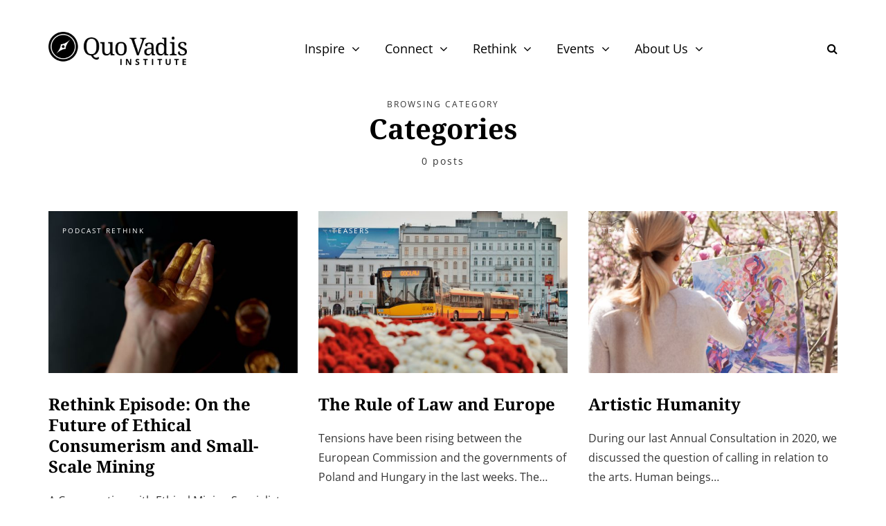

--- FILE ---
content_type: text/html; charset=UTF-8
request_url: https://qvi.eu/category/guilds/page/5/
body_size: 17188
content:
<!DOCTYPE html>
<html lang="en-US">
<head>
<meta name="viewport" content="width=device-width, initial-scale=1.0" />
<meta charset="UTF-8" />
<link rel="profile" href="http://gmpg.org/xfn/11" />
<link rel="pingback" href="https://qvi.eu/xmlrpc.php" />
  <meta name='robots' content='index, follow, max-image-preview:large, max-snippet:-1, max-video-preview:-1' />

	<!-- This site is optimized with the Yoast SEO plugin v26.8 - https://yoast.com/product/yoast-seo-wordpress/ -->
	<title>Categories Archives - Page 5 of 7 - Quo Vadis Institute</title>
	<link rel="canonical" href="https://qvi.eu/category/guilds/page/5/" />
	<link rel="prev" href="https://qvi.eu/category/guilds/page/4/" />
	<link rel="next" href="https://qvi.eu/category/guilds/page/6/" />
	<meta property="og:locale" content="en_US" />
	<meta property="og:type" content="article" />
	<meta property="og:title" content="Categories Archives - Page 5 of 7 - Quo Vadis Institute" />
	<meta property="og:url" content="https://qvi.eu/category/guilds/" />
	<meta property="og:site_name" content="Quo Vadis Institute" />
	<meta name="twitter:card" content="summary_large_image" />
	<script type="application/ld+json" class="yoast-schema-graph">{"@context":"https://schema.org","@graph":[{"@type":"CollectionPage","@id":"https://qvi.eu/category/guilds/","url":"https://qvi.eu/category/guilds/page/5/","name":"Categories Archives - Page 5 of 7 - Quo Vadis Institute","isPartOf":{"@id":"https://qvi.eu/#website"},"primaryImageOfPage":{"@id":"https://qvi.eu/category/guilds/page/5/#primaryimage"},"image":{"@id":"https://qvi.eu/category/guilds/page/5/#primaryimage"},"thumbnailUrl":"https://qvi.eu/wp-content/uploads/2021/01/053_Podcast6_Muillu_unsplash.jpg","breadcrumb":{"@id":"https://qvi.eu/category/guilds/page/5/#breadcrumb"},"inLanguage":"en-US"},{"@type":"ImageObject","inLanguage":"en-US","@id":"https://qvi.eu/category/guilds/page/5/#primaryimage","url":"https://qvi.eu/wp-content/uploads/2021/01/053_Podcast6_Muillu_unsplash.jpg","contentUrl":"https://qvi.eu/wp-content/uploads/2021/01/053_Podcast6_Muillu_unsplash.jpg","width":1920,"height":1280},{"@type":"BreadcrumbList","@id":"https://qvi.eu/category/guilds/page/5/#breadcrumb","itemListElement":[{"@type":"ListItem","position":1,"name":"Home","item":"https://qvi.eu/"},{"@type":"ListItem","position":2,"name":"Categories"}]},{"@type":"WebSite","@id":"https://qvi.eu/#website","url":"https://qvi.eu/","name":"Quo Vadis Institute","description":"Inspire. Connect. Rethink. Shaping the Future of Europe.","potentialAction":[{"@type":"SearchAction","target":{"@type":"EntryPoint","urlTemplate":"https://qvi.eu/?s={search_term_string}"},"query-input":{"@type":"PropertyValueSpecification","valueRequired":true,"valueName":"search_term_string"}}],"inLanguage":"en-US"}]}</script>
	<!-- / Yoast SEO plugin. -->


<link href='https://fonts.gstatic.com' crossorigin rel='preconnect' />
<link rel="alternate" type="application/rss+xml" title="Quo Vadis Institute &raquo; Feed" href="https://qvi.eu/feed/" />
<link rel="alternate" type="application/rss+xml" title="Quo Vadis Institute &raquo; Comments Feed" href="https://qvi.eu/comments/feed/" />
<link rel="alternate" type="application/rss+xml" title="Quo Vadis Institute &raquo; Categories Category Feed" href="https://qvi.eu/category/guilds/feed/" />
<style id='wp-img-auto-sizes-contain-inline-css' type='text/css'>
img:is([sizes=auto i],[sizes^="auto," i]){contain-intrinsic-size:3000px 1500px}
/*# sourceURL=wp-img-auto-sizes-contain-inline-css */
</style>
<link rel="stylesheet" href="https://qvi.eu/wp-content/plugins/papercite/papercite.css?ver=6.9">
<style id='wp-emoji-styles-inline-css' type='text/css'>

	img.wp-smiley, img.emoji {
		display: inline !important;
		border: none !important;
		box-shadow: none !important;
		height: 1em !important;
		width: 1em !important;
		margin: 0 0.07em !important;
		vertical-align: -0.1em !important;
		background: none !important;
		padding: 0 !important;
	}
/*# sourceURL=wp-emoji-styles-inline-css */
</style>
<style id='wp-block-library-inline-css' type='text/css'>
:root{--wp-block-synced-color:#7a00df;--wp-block-synced-color--rgb:122,0,223;--wp-bound-block-color:var(--wp-block-synced-color);--wp-editor-canvas-background:#ddd;--wp-admin-theme-color:#007cba;--wp-admin-theme-color--rgb:0,124,186;--wp-admin-theme-color-darker-10:#006ba1;--wp-admin-theme-color-darker-10--rgb:0,107,160.5;--wp-admin-theme-color-darker-20:#005a87;--wp-admin-theme-color-darker-20--rgb:0,90,135;--wp-admin-border-width-focus:2px}@media (min-resolution:192dpi){:root{--wp-admin-border-width-focus:1.5px}}.wp-element-button{cursor:pointer}:root .has-very-light-gray-background-color{background-color:#eee}:root .has-very-dark-gray-background-color{background-color:#313131}:root .has-very-light-gray-color{color:#eee}:root .has-very-dark-gray-color{color:#313131}:root .has-vivid-green-cyan-to-vivid-cyan-blue-gradient-background{background:linear-gradient(135deg,#00d084,#0693e3)}:root .has-purple-crush-gradient-background{background:linear-gradient(135deg,#34e2e4,#4721fb 50%,#ab1dfe)}:root .has-hazy-dawn-gradient-background{background:linear-gradient(135deg,#faaca8,#dad0ec)}:root .has-subdued-olive-gradient-background{background:linear-gradient(135deg,#fafae1,#67a671)}:root .has-atomic-cream-gradient-background{background:linear-gradient(135deg,#fdd79a,#004a59)}:root .has-nightshade-gradient-background{background:linear-gradient(135deg,#330968,#31cdcf)}:root .has-midnight-gradient-background{background:linear-gradient(135deg,#020381,#2874fc)}:root{--wp--preset--font-size--normal:16px;--wp--preset--font-size--huge:42px}.has-regular-font-size{font-size:1em}.has-larger-font-size{font-size:2.625em}.has-normal-font-size{font-size:var(--wp--preset--font-size--normal)}.has-huge-font-size{font-size:var(--wp--preset--font-size--huge)}.has-text-align-center{text-align:center}.has-text-align-left{text-align:left}.has-text-align-right{text-align:right}.has-fit-text{white-space:nowrap!important}#end-resizable-editor-section{display:none}.aligncenter{clear:both}.items-justified-left{justify-content:flex-start}.items-justified-center{justify-content:center}.items-justified-right{justify-content:flex-end}.items-justified-space-between{justify-content:space-between}.screen-reader-text{border:0;clip-path:inset(50%);height:1px;margin:-1px;overflow:hidden;padding:0;position:absolute;width:1px;word-wrap:normal!important}.screen-reader-text:focus{background-color:#ddd;clip-path:none;color:#444;display:block;font-size:1em;height:auto;left:5px;line-height:normal;padding:15px 23px 14px;text-decoration:none;top:5px;width:auto;z-index:100000}html :where(.has-border-color){border-style:solid}html :where([style*=border-top-color]){border-top-style:solid}html :where([style*=border-right-color]){border-right-style:solid}html :where([style*=border-bottom-color]){border-bottom-style:solid}html :where([style*=border-left-color]){border-left-style:solid}html :where([style*=border-width]){border-style:solid}html :where([style*=border-top-width]){border-top-style:solid}html :where([style*=border-right-width]){border-right-style:solid}html :where([style*=border-bottom-width]){border-bottom-style:solid}html :where([style*=border-left-width]){border-left-style:solid}html :where(img[class*=wp-image-]){height:auto;max-width:100%}:where(figure){margin:0 0 1em}html :where(.is-position-sticky){--wp-admin--admin-bar--position-offset:var(--wp-admin--admin-bar--height,0px)}@media screen and (max-width:600px){html :where(.is-position-sticky){--wp-admin--admin-bar--position-offset:0px}}

/*# sourceURL=wp-block-library-inline-css */
</style><style id='wp-block-heading-inline-css' type='text/css'>
h1:where(.wp-block-heading).has-background,h2:where(.wp-block-heading).has-background,h3:where(.wp-block-heading).has-background,h4:where(.wp-block-heading).has-background,h5:where(.wp-block-heading).has-background,h6:where(.wp-block-heading).has-background{padding:1.25em 2.375em}h1.has-text-align-left[style*=writing-mode]:where([style*=vertical-lr]),h1.has-text-align-right[style*=writing-mode]:where([style*=vertical-rl]),h2.has-text-align-left[style*=writing-mode]:where([style*=vertical-lr]),h2.has-text-align-right[style*=writing-mode]:where([style*=vertical-rl]),h3.has-text-align-left[style*=writing-mode]:where([style*=vertical-lr]),h3.has-text-align-right[style*=writing-mode]:where([style*=vertical-rl]),h4.has-text-align-left[style*=writing-mode]:where([style*=vertical-lr]),h4.has-text-align-right[style*=writing-mode]:where([style*=vertical-rl]),h5.has-text-align-left[style*=writing-mode]:where([style*=vertical-lr]),h5.has-text-align-right[style*=writing-mode]:where([style*=vertical-rl]),h6.has-text-align-left[style*=writing-mode]:where([style*=vertical-lr]),h6.has-text-align-right[style*=writing-mode]:where([style*=vertical-rl]){rotate:180deg}
/*# sourceURL=https://qvi.eu/wp-includes/blocks/heading/style.min.css */
</style>
<style id='wp-block-list-inline-css' type='text/css'>
ol,ul{box-sizing:border-box}:root :where(.wp-block-list.has-background){padding:1.25em 2.375em}
/*# sourceURL=https://qvi.eu/wp-includes/blocks/list/style.min.css */
</style>
<style id='wp-block-media-text-inline-css' type='text/css'>
.wp-block-media-text{box-sizing:border-box;
  /*!rtl:begin:ignore*/direction:ltr;
  /*!rtl:end:ignore*/display:grid;grid-template-columns:50% 1fr;grid-template-rows:auto}.wp-block-media-text.has-media-on-the-right{grid-template-columns:1fr 50%}.wp-block-media-text.is-vertically-aligned-top>.wp-block-media-text__content,.wp-block-media-text.is-vertically-aligned-top>.wp-block-media-text__media{align-self:start}.wp-block-media-text.is-vertically-aligned-center>.wp-block-media-text__content,.wp-block-media-text.is-vertically-aligned-center>.wp-block-media-text__media,.wp-block-media-text>.wp-block-media-text__content,.wp-block-media-text>.wp-block-media-text__media{align-self:center}.wp-block-media-text.is-vertically-aligned-bottom>.wp-block-media-text__content,.wp-block-media-text.is-vertically-aligned-bottom>.wp-block-media-text__media{align-self:end}.wp-block-media-text>.wp-block-media-text__media{
  /*!rtl:begin:ignore*/grid-column:1;grid-row:1;
  /*!rtl:end:ignore*/margin:0}.wp-block-media-text>.wp-block-media-text__content{direction:ltr;
  /*!rtl:begin:ignore*/grid-column:2;grid-row:1;
  /*!rtl:end:ignore*/padding:0 8%;word-break:break-word}.wp-block-media-text.has-media-on-the-right>.wp-block-media-text__media{
  /*!rtl:begin:ignore*/grid-column:2;grid-row:1
  /*!rtl:end:ignore*/}.wp-block-media-text.has-media-on-the-right>.wp-block-media-text__content{
  /*!rtl:begin:ignore*/grid-column:1;grid-row:1
  /*!rtl:end:ignore*/}.wp-block-media-text__media a{display:block}.wp-block-media-text__media img,.wp-block-media-text__media video{height:auto;max-width:unset;vertical-align:middle;width:100%}.wp-block-media-text.is-image-fill>.wp-block-media-text__media{background-size:cover;height:100%;min-height:250px}.wp-block-media-text.is-image-fill>.wp-block-media-text__media>a{display:block;height:100%}.wp-block-media-text.is-image-fill>.wp-block-media-text__media img{height:1px;margin:-1px;overflow:hidden;padding:0;position:absolute;width:1px;clip:rect(0,0,0,0);border:0}.wp-block-media-text.is-image-fill-element>.wp-block-media-text__media{height:100%;min-height:250px}.wp-block-media-text.is-image-fill-element>.wp-block-media-text__media>a{display:block;height:100%}.wp-block-media-text.is-image-fill-element>.wp-block-media-text__media img{height:100%;object-fit:cover;width:100%}@media (max-width:600px){.wp-block-media-text.is-stacked-on-mobile{grid-template-columns:100%!important}.wp-block-media-text.is-stacked-on-mobile>.wp-block-media-text__media{grid-column:1;grid-row:1}.wp-block-media-text.is-stacked-on-mobile>.wp-block-media-text__content{grid-column:1;grid-row:2}}
/*# sourceURL=https://qvi.eu/wp-includes/blocks/media-text/style.min.css */
</style>
<style id='wp-block-group-inline-css' type='text/css'>
.wp-block-group{box-sizing:border-box}:where(.wp-block-group.wp-block-group-is-layout-constrained){position:relative}
/*# sourceURL=https://qvi.eu/wp-includes/blocks/group/style.min.css */
</style>
<style id='wp-block-paragraph-inline-css' type='text/css'>
.is-small-text{font-size:.875em}.is-regular-text{font-size:1em}.is-large-text{font-size:2.25em}.is-larger-text{font-size:3em}.has-drop-cap:not(:focus):first-letter{float:left;font-size:8.4em;font-style:normal;font-weight:100;line-height:.68;margin:.05em .1em 0 0;text-transform:uppercase}body.rtl .has-drop-cap:not(:focus):first-letter{float:none;margin-left:.1em}p.has-drop-cap.has-background{overflow:hidden}:root :where(p.has-background){padding:1.25em 2.375em}:where(p.has-text-color:not(.has-link-color)) a{color:inherit}p.has-text-align-left[style*="writing-mode:vertical-lr"],p.has-text-align-right[style*="writing-mode:vertical-rl"]{rotate:180deg}
/*# sourceURL=https://qvi.eu/wp-includes/blocks/paragraph/style.min.css */
</style>
<style id='wp-block-quote-inline-css' type='text/css'>
.wp-block-quote{box-sizing:border-box;overflow-wrap:break-word}.wp-block-quote.is-large:where(:not(.is-style-plain)),.wp-block-quote.is-style-large:where(:not(.is-style-plain)){margin-bottom:1em;padding:0 1em}.wp-block-quote.is-large:where(:not(.is-style-plain)) p,.wp-block-quote.is-style-large:where(:not(.is-style-plain)) p{font-size:1.5em;font-style:italic;line-height:1.6}.wp-block-quote.is-large:where(:not(.is-style-plain)) cite,.wp-block-quote.is-large:where(:not(.is-style-plain)) footer,.wp-block-quote.is-style-large:where(:not(.is-style-plain)) cite,.wp-block-quote.is-style-large:where(:not(.is-style-plain)) footer{font-size:1.125em;text-align:right}.wp-block-quote>cite{display:block}
/*# sourceURL=https://qvi.eu/wp-includes/blocks/quote/style.min.css */
</style>
<style id='global-styles-inline-css' type='text/css'>
:root{--wp--preset--aspect-ratio--square: 1;--wp--preset--aspect-ratio--4-3: 4/3;--wp--preset--aspect-ratio--3-4: 3/4;--wp--preset--aspect-ratio--3-2: 3/2;--wp--preset--aspect-ratio--2-3: 2/3;--wp--preset--aspect-ratio--16-9: 16/9;--wp--preset--aspect-ratio--9-16: 9/16;--wp--preset--color--black: #000000;--wp--preset--color--cyan-bluish-gray: #abb8c3;--wp--preset--color--white: #ffffff;--wp--preset--color--pale-pink: #f78da7;--wp--preset--color--vivid-red: #cf2e2e;--wp--preset--color--luminous-vivid-orange: #ff6900;--wp--preset--color--luminous-vivid-amber: #fcb900;--wp--preset--color--light-green-cyan: #7bdcb5;--wp--preset--color--vivid-green-cyan: #00d084;--wp--preset--color--pale-cyan-blue: #8ed1fc;--wp--preset--color--vivid-cyan-blue: #0693e3;--wp--preset--color--vivid-purple: #9b51e0;--wp--preset--gradient--vivid-cyan-blue-to-vivid-purple: linear-gradient(135deg,rgb(6,147,227) 0%,rgb(155,81,224) 100%);--wp--preset--gradient--light-green-cyan-to-vivid-green-cyan: linear-gradient(135deg,rgb(122,220,180) 0%,rgb(0,208,130) 100%);--wp--preset--gradient--luminous-vivid-amber-to-luminous-vivid-orange: linear-gradient(135deg,rgb(252,185,0) 0%,rgb(255,105,0) 100%);--wp--preset--gradient--luminous-vivid-orange-to-vivid-red: linear-gradient(135deg,rgb(255,105,0) 0%,rgb(207,46,46) 100%);--wp--preset--gradient--very-light-gray-to-cyan-bluish-gray: linear-gradient(135deg,rgb(238,238,238) 0%,rgb(169,184,195) 100%);--wp--preset--gradient--cool-to-warm-spectrum: linear-gradient(135deg,rgb(74,234,220) 0%,rgb(151,120,209) 20%,rgb(207,42,186) 40%,rgb(238,44,130) 60%,rgb(251,105,98) 80%,rgb(254,248,76) 100%);--wp--preset--gradient--blush-light-purple: linear-gradient(135deg,rgb(255,206,236) 0%,rgb(152,150,240) 100%);--wp--preset--gradient--blush-bordeaux: linear-gradient(135deg,rgb(254,205,165) 0%,rgb(254,45,45) 50%,rgb(107,0,62) 100%);--wp--preset--gradient--luminous-dusk: linear-gradient(135deg,rgb(255,203,112) 0%,rgb(199,81,192) 50%,rgb(65,88,208) 100%);--wp--preset--gradient--pale-ocean: linear-gradient(135deg,rgb(255,245,203) 0%,rgb(182,227,212) 50%,rgb(51,167,181) 100%);--wp--preset--gradient--electric-grass: linear-gradient(135deg,rgb(202,248,128) 0%,rgb(113,206,126) 100%);--wp--preset--gradient--midnight: linear-gradient(135deg,rgb(2,3,129) 0%,rgb(40,116,252) 100%);--wp--preset--font-size--small: 13px;--wp--preset--font-size--medium: 20px;--wp--preset--font-size--large: 36px;--wp--preset--font-size--x-large: 42px;--wp--preset--spacing--20: 0.44rem;--wp--preset--spacing--30: 0.67rem;--wp--preset--spacing--40: 1rem;--wp--preset--spacing--50: 1.5rem;--wp--preset--spacing--60: 2.25rem;--wp--preset--spacing--70: 3.38rem;--wp--preset--spacing--80: 5.06rem;--wp--preset--shadow--natural: 6px 6px 9px rgba(0, 0, 0, 0.2);--wp--preset--shadow--deep: 12px 12px 50px rgba(0, 0, 0, 0.4);--wp--preset--shadow--sharp: 6px 6px 0px rgba(0, 0, 0, 0.2);--wp--preset--shadow--outlined: 6px 6px 0px -3px rgb(255, 255, 255), 6px 6px rgb(0, 0, 0);--wp--preset--shadow--crisp: 6px 6px 0px rgb(0, 0, 0);}:where(.is-layout-flex){gap: 0.5em;}:where(.is-layout-grid){gap: 0.5em;}body .is-layout-flex{display: flex;}.is-layout-flex{flex-wrap: wrap;align-items: center;}.is-layout-flex > :is(*, div){margin: 0;}body .is-layout-grid{display: grid;}.is-layout-grid > :is(*, div){margin: 0;}:where(.wp-block-columns.is-layout-flex){gap: 2em;}:where(.wp-block-columns.is-layout-grid){gap: 2em;}:where(.wp-block-post-template.is-layout-flex){gap: 1.25em;}:where(.wp-block-post-template.is-layout-grid){gap: 1.25em;}.has-black-color{color: var(--wp--preset--color--black) !important;}.has-cyan-bluish-gray-color{color: var(--wp--preset--color--cyan-bluish-gray) !important;}.has-white-color{color: var(--wp--preset--color--white) !important;}.has-pale-pink-color{color: var(--wp--preset--color--pale-pink) !important;}.has-vivid-red-color{color: var(--wp--preset--color--vivid-red) !important;}.has-luminous-vivid-orange-color{color: var(--wp--preset--color--luminous-vivid-orange) !important;}.has-luminous-vivid-amber-color{color: var(--wp--preset--color--luminous-vivid-amber) !important;}.has-light-green-cyan-color{color: var(--wp--preset--color--light-green-cyan) !important;}.has-vivid-green-cyan-color{color: var(--wp--preset--color--vivid-green-cyan) !important;}.has-pale-cyan-blue-color{color: var(--wp--preset--color--pale-cyan-blue) !important;}.has-vivid-cyan-blue-color{color: var(--wp--preset--color--vivid-cyan-blue) !important;}.has-vivid-purple-color{color: var(--wp--preset--color--vivid-purple) !important;}.has-black-background-color{background-color: var(--wp--preset--color--black) !important;}.has-cyan-bluish-gray-background-color{background-color: var(--wp--preset--color--cyan-bluish-gray) !important;}.has-white-background-color{background-color: var(--wp--preset--color--white) !important;}.has-pale-pink-background-color{background-color: var(--wp--preset--color--pale-pink) !important;}.has-vivid-red-background-color{background-color: var(--wp--preset--color--vivid-red) !important;}.has-luminous-vivid-orange-background-color{background-color: var(--wp--preset--color--luminous-vivid-orange) !important;}.has-luminous-vivid-amber-background-color{background-color: var(--wp--preset--color--luminous-vivid-amber) !important;}.has-light-green-cyan-background-color{background-color: var(--wp--preset--color--light-green-cyan) !important;}.has-vivid-green-cyan-background-color{background-color: var(--wp--preset--color--vivid-green-cyan) !important;}.has-pale-cyan-blue-background-color{background-color: var(--wp--preset--color--pale-cyan-blue) !important;}.has-vivid-cyan-blue-background-color{background-color: var(--wp--preset--color--vivid-cyan-blue) !important;}.has-vivid-purple-background-color{background-color: var(--wp--preset--color--vivid-purple) !important;}.has-black-border-color{border-color: var(--wp--preset--color--black) !important;}.has-cyan-bluish-gray-border-color{border-color: var(--wp--preset--color--cyan-bluish-gray) !important;}.has-white-border-color{border-color: var(--wp--preset--color--white) !important;}.has-pale-pink-border-color{border-color: var(--wp--preset--color--pale-pink) !important;}.has-vivid-red-border-color{border-color: var(--wp--preset--color--vivid-red) !important;}.has-luminous-vivid-orange-border-color{border-color: var(--wp--preset--color--luminous-vivid-orange) !important;}.has-luminous-vivid-amber-border-color{border-color: var(--wp--preset--color--luminous-vivid-amber) !important;}.has-light-green-cyan-border-color{border-color: var(--wp--preset--color--light-green-cyan) !important;}.has-vivid-green-cyan-border-color{border-color: var(--wp--preset--color--vivid-green-cyan) !important;}.has-pale-cyan-blue-border-color{border-color: var(--wp--preset--color--pale-cyan-blue) !important;}.has-vivid-cyan-blue-border-color{border-color: var(--wp--preset--color--vivid-cyan-blue) !important;}.has-vivid-purple-border-color{border-color: var(--wp--preset--color--vivid-purple) !important;}.has-vivid-cyan-blue-to-vivid-purple-gradient-background{background: var(--wp--preset--gradient--vivid-cyan-blue-to-vivid-purple) !important;}.has-light-green-cyan-to-vivid-green-cyan-gradient-background{background: var(--wp--preset--gradient--light-green-cyan-to-vivid-green-cyan) !important;}.has-luminous-vivid-amber-to-luminous-vivid-orange-gradient-background{background: var(--wp--preset--gradient--luminous-vivid-amber-to-luminous-vivid-orange) !important;}.has-luminous-vivid-orange-to-vivid-red-gradient-background{background: var(--wp--preset--gradient--luminous-vivid-orange-to-vivid-red) !important;}.has-very-light-gray-to-cyan-bluish-gray-gradient-background{background: var(--wp--preset--gradient--very-light-gray-to-cyan-bluish-gray) !important;}.has-cool-to-warm-spectrum-gradient-background{background: var(--wp--preset--gradient--cool-to-warm-spectrum) !important;}.has-blush-light-purple-gradient-background{background: var(--wp--preset--gradient--blush-light-purple) !important;}.has-blush-bordeaux-gradient-background{background: var(--wp--preset--gradient--blush-bordeaux) !important;}.has-luminous-dusk-gradient-background{background: var(--wp--preset--gradient--luminous-dusk) !important;}.has-pale-ocean-gradient-background{background: var(--wp--preset--gradient--pale-ocean) !important;}.has-electric-grass-gradient-background{background: var(--wp--preset--gradient--electric-grass) !important;}.has-midnight-gradient-background{background: var(--wp--preset--gradient--midnight) !important;}.has-small-font-size{font-size: var(--wp--preset--font-size--small) !important;}.has-medium-font-size{font-size: var(--wp--preset--font-size--medium) !important;}.has-large-font-size{font-size: var(--wp--preset--font-size--large) !important;}.has-x-large-font-size{font-size: var(--wp--preset--font-size--x-large) !important;}
/*# sourceURL=global-styles-inline-css */
</style>

<style id='classic-theme-styles-inline-css' type='text/css'>
/*! This file is auto-generated */
.wp-block-button__link{color:#fff;background-color:#32373c;border-radius:9999px;box-shadow:none;text-decoration:none;padding:calc(.667em + 2px) calc(1.333em + 2px);font-size:1.125em}.wp-block-file__button{background:#32373c;color:#fff;text-decoration:none}
/*# sourceURL=/wp-includes/css/classic-themes.min.css */
</style>
<link rel="stylesheet" href="https://qvi.eu/wp-content/plugins/contact-form-7/includes/css/styles.css?ver=6.1.4">
<link rel="stylesheet" href="https://qvi.eu/wp-content/plugins/responsive-lightbox/assets/swipebox/swipebox.min.css?ver=1.5.2">
<link rel="stylesheet" href="https://qvi.eu/wp-content/plugins/tag-groups/assets/css/jquery-ui.structure.min.css?ver=2.1.1">
<link rel="stylesheet" href="https://qvi.eu/wp-content/plugins/tag-groups/assets/css/delta/jquery-ui.theme.min.css?ver=2.1.1">
<link rel="stylesheet" href="https://qvi.eu/wp-content/plugins/tag-groups/assets/css/frontend.min.css?ver=2.1.1">
<link rel="stylesheet" href="https://qvi.eu/wp-content/themes/saxon/css/bootstrap.css?ver=6.9">
<link rel="stylesheet" href="https://qvi.eu/wp-content/themes/saxon/js/owl-carousel/owl.carousel.css?ver=6.9">
<link rel="stylesheet" href="https://qvi.eu/wp-content/themes/saxon/style.css?ver=1.0.2">
<link rel="stylesheet" href="https://qvi.eu/wp-content/themes/saxon/responsive.css?ver=all">
<link rel="stylesheet" href="https://qvi.eu/wp-content/themes/saxon/css/animations.css?ver=6.9">
<link rel="stylesheet" href="https://qvi.eu/wp-content/themes/saxon/css/font-awesome.css?ver=6.9">
<link rel="stylesheet" href="https://qvi.eu/wp-content/themes/saxon/js/select2/select2.css?ver=6.9">
<link rel="stylesheet" href="https://qvi.eu/wp-content/themes/saxon/css/idangerous.swiper.css?ver=6.9">
<link rel="stylesheet" href="https://qvi.eu/wp-content/themes/saxon/js/aos/aos.css?ver=6.9">
<link rel="stylesheet" href="https://qvi.eu/wp-includes/css/dashicons.min.css?ver=6.9">
<link rel="stylesheet" href="https://qvi.eu/wp-includes/js/thickbox/thickbox.css?ver=6.9">
<link rel="stylesheet" href="https://qvi.eu/wp-content/themes/saxon/inc/modules/mega-menu/css/mega-menu.css?ver=6.9">
<link rel="stylesheet" href="https://qvi.eu/wp-content/themes/saxon/inc/modules/mega-menu/css/mega-menu-responsive.css?ver=6.9">
<link rel="stylesheet" href="https://qvi.eu/wp-content/plugins/wp-pagenavi/pagenavi-css.css?ver=2.70">
<link rel="stylesheet" href="https://qvi.eu/wp-content/plugins/tablepress/css/build/default.css?ver=3.2.6">
<link rel="stylesheet" href="https://qvi.eu/wp-content/plugins/mailin/css/mailin-front.css?ver=6.9">
<link rel="stylesheet" href="https://qvi.eu/wp-content/uploads/style-cache-saxon.css?ver=1768919931.6204">
<script type="text/javascript" src="https://qvi.eu/wp-includes/js/jquery/jquery.min.js?ver=3.7.1" id="jquery-core-js"></script>
<script type="text/javascript" src="https://qvi.eu/wp-includes/js/jquery/jquery-migrate.min.js?ver=3.4.1" id="jquery-migrate-js"></script>
<script type="text/javascript" src="https://qvi.eu/wp-content/plugins/papercite/js/papercite.js?ver=6.9" id="papercite-js"></script>
<script type="text/javascript" src="https://qvi.eu/wp-content/plugins/responsive-lightbox/assets/dompurify/purify.min.js?ver=3.3.1" id="dompurify-js"></script>
<script type="text/javascript" id="responsive-lightbox-sanitizer-js-before">
/* <![CDATA[ */
window.RLG = window.RLG || {}; window.RLG.sanitizeAllowedHosts = ["youtube.com","www.youtube.com","youtu.be","vimeo.com","player.vimeo.com"];
//# sourceURL=responsive-lightbox-sanitizer-js-before
/* ]]> */
</script>
<script type="text/javascript" src="https://qvi.eu/wp-content/plugins/responsive-lightbox/js/sanitizer.js?ver=2.6.1" id="responsive-lightbox-sanitizer-js"></script>
<script type="text/javascript" src="https://qvi.eu/wp-content/plugins/responsive-lightbox/assets/swipebox/jquery.swipebox.min.js?ver=1.5.2" id="responsive-lightbox-swipebox-js"></script>
<script type="text/javascript" src="https://qvi.eu/wp-includes/js/underscore.min.js?ver=1.13.7" id="underscore-js"></script>
<script type="text/javascript" src="https://qvi.eu/wp-content/plugins/responsive-lightbox/assets/infinitescroll/infinite-scroll.pkgd.min.js?ver=4.0.1" id="responsive-lightbox-infinite-scroll-js"></script>
<script type="text/javascript" id="responsive-lightbox-js-before">
/* <![CDATA[ */
var rlArgs = {"script":"swipebox","selector":"lightbox","customEvents":"","activeGalleries":true,"animation":true,"hideCloseButtonOnMobile":false,"removeBarsOnMobile":false,"hideBars":true,"hideBarsDelay":5000,"videoMaxWidth":1080,"useSVG":true,"loopAtEnd":false,"woocommerce_gallery":false,"ajaxurl":"https:\/\/qvi.eu\/wp-admin\/admin-ajax.php","nonce":"1388da9e92","preview":false,"postId":2097,"scriptExtension":false};

//# sourceURL=responsive-lightbox-js-before
/* ]]> */
</script>
<script type="text/javascript" src="https://qvi.eu/wp-content/plugins/responsive-lightbox/js/front.js?ver=2.6.1" id="responsive-lightbox-js"></script>
<script type="text/javascript" src="https://qvi.eu/wp-content/plugins/tag-groups/assets/js/frontend.min.js?ver=2.1.1" id="tag-groups-js-frontend-js"></script>
<script type="text/javascript" id="sib-front-js-js-extra">
/* <![CDATA[ */
var sibErrMsg = {"invalidMail":"Please fill out valid email address","requiredField":"Please fill out required fields","invalidDateFormat":"Please fill out valid date format","invalidSMSFormat":"Please fill out valid phone number"};
var ajax_sib_front_object = {"ajax_url":"https://qvi.eu/wp-admin/admin-ajax.php","ajax_nonce":"911fc979bc","flag_url":"https://qvi.eu/wp-content/plugins/mailin/img/flags/"};
//# sourceURL=sib-front-js-js-extra
/* ]]> */
</script>
<script type="text/javascript" src="https://qvi.eu/wp-content/plugins/mailin/js/mailin-front.js?ver=1768919416" id="sib-front-js-js"></script>
<script type="text/javascript" src="https://qvi.eu/wp-content/uploads/js-cache-saxon.js?ver=1768919931.6255" id="js-cache-saxon-js"></script>
<link rel="https://api.w.org/" href="https://qvi.eu/wp-json/" /><link rel="alternate" title="JSON" type="application/json" href="https://qvi.eu/wp-json/wp/v2/categories/31" /><link rel="EditURI" type="application/rsd+xml" title="RSD" href="https://qvi.eu/xmlrpc.php?rsd" />
<meta name="generator" content="WordPress 6.9" />
		<style type="text/css">.pp-podcast {opacity: 0;}</style>
		<!-- There is no amphtml version available for this URL. --><link rel="icon" href="https://qvi.eu/wp-content/uploads/2022/03/cropped-favicon-1-32x32.png" sizes="32x32" />
<link rel="icon" href="https://qvi.eu/wp-content/uploads/2022/03/cropped-favicon-1-192x192.png" sizes="192x192" />
<link rel="apple-touch-icon" href="https://qvi.eu/wp-content/uploads/2022/03/cropped-favicon-1-180x180.png" />
<meta name="msapplication-TileImage" content="https://qvi.eu/wp-content/uploads/2022/03/cropped-favicon-1-270x270.png" />
		<style type="text/css" id="wp-custom-css">
			.saxon-overlay-alt-post.saxon-post .post-categories,
.saxon-overlay-post.saxon-post .post-categories{
	position: static;
}


.saxon-post .saxon-post-image-wrapper .post-categories {
	padding: 20px;
}

.saxon-post .saxon-post-details-inner .post-categories a:not([data-style="background-color: #000000;"]),
.saxon-post .saxon-post-image-wrapper .post-categories a:not([data-style="background-color: #000000;"]){
	display: none;
}


.saxon-overlay-alt-post .post-categories a[data-style="background-color: #000000;"],
.saxon-overlay-post .post-categories a[data-style="background-color: #000000;"]{
/* 	position: absolute; */
/* 	bottom: 20px; */
}

.saxon-overlay-short-post .post-categories a[data-style="background-color: #000000;"]{
/* 	bottom: 0px; */
}

.saxon-post .post-categories a[data-style="background-color: #000000;"]{
	background-color: transparent !important; 
	padding: 0;
}

.saxon-post-image-wrapper .post-categories {
	bottom: 0;
	align-items: flex-start;
	align-content: flex-start;
}

.saxon-post-image-wrapper .post-categories a[data-style="background-color: #000000;"]{
/* 	position: absolute; */
/* 	bottom: 10px; */
}

.saxon-post-single {
	position: relative;
}

.saxon-post-single .post-categories{
	position: static;
}

.saxon-post-single .post-categories a[data-style="background-color: #000000;"]{
	position: absolute;
	top: 100%;
	color: #000;
	margin-top: 5px;
}


.saxon-post-single .post-categories a:not([data-style="background-color: #000000;"]){
	color: #000;
	background-color: #EFF0F4 !important;
}

.html-block-container {
	margin-bottom: 40px;
}

.newsletter-qvi-block {
	margin-bottom: -40px;
	position: relative;
	border: none;
	padding-top: 60px;
	padding-bottom: 60px;
	background-color: #475568;
}


.newsletter-qvi-block--home {
	margin-bottom: 20px;
}

.newsletter-qvi-block::before {
	content: '';
	position: absolute;
	left: -2000px;
	right: -2000px;
	top: 0;
	bottom: 0;
	background-color: #475568;
	pointer-events: none;
}

.newsletter-qvi-block h1 {
	margin-bottom: 0.5em;
	font-size: 28px;
	color: white;

}

.newsletter-qvi-block p {
	margin-bottom: 1.5em;
		color: white;
}


.newsletter-qvi-block .btn {
	background-color: #D6B08A;
	border: 0;
}

.newsletter-qvi-block .btn:hover {
	background-color: #1F2F46;
}

	@media (max-width: 600px) {
		.newsletter-qvi-block {
			padding-top: 50px;
			padding-bottom: 50px;
		}
		.newsletter-qvi-block h1 {
			font-size: 24px;
		}
		
	}

.qvi-newsletter iframe {
	height: 1180px;
}
@media (max-width: 600px) {
	.qvi-newsletter iframe {
			height: 1300px;
	}
}

.wp-block-image figcaption {
	    font-size: 12px;
    line-height: 1.4;
}

.wp-block-file .wp-block-file__button {
	background-color: #00005A;
}

.archive .category-description-container p, .archive .taxonomy-description-container p {
	border: 0;
	padding: 0;
	margin-bottom: 25px;
}

.sidebar .widget .post-categories a {
	background-color: #F0F0F0 !important;
	color: #000;
}

.sidebar .widget.widget_saxon_social_icons a {
		background-color: #F0F0F0;
	color: #000;
}

.saxon-featured-categories-wrapper {
	background: #F0F0F0;
	margin-top: -40px;
	margin-bottom: 40px;
	padding-top: 32px;
}

.saxon-featured-categories-wrapper .saxon-featured-category {
	background: none !important;
	height: auto;
	margin-bottom: 32px;
}


.saxon-featured-categories-wrapper .saxon-featured-category .saxon-featured-category-link {
	position: static;
    transform: none;
    background: #D6B08A !important;
    width: 100%;
    padding: 32px 24px;
	
	
}

@media (max-width: 767px) {
	.saxon-featured-categories-wrapper {
		padding-top: 16px;
	}
	.saxon-featured-categories-wrapper .saxon-featured-category {
		margin-bottom: 16px;
	}
	.saxon-featured-categories-wrapper .saxon-featured-category .saxon-featured-category-link {
		padding: 24px ;
	}
}

.saxon-featured-categories-wrapper .saxon-featured-category .saxon-featured-category-link:hover {
	background: #1F2F46 !important;
}

.content-block {
	overflow: hidden;
}

.qvi-intro {
	position: relative;
	padding-top: 32px;
}
.qvi-intro::before {
	content: '';
	position: absolute;
	left: -2000px;
	right: -2000px;
	top: 0;
	bottom: 64px;
	background-color: #1F2F46;
/* 	border-top: 10px solid #D6B08A; */
}


.qvi-intro::after {
	content: '';
	position: absolute;
	left: -2000px;
	right: -2000px;

	bottom: 0;
	height: 64px;
	background-color: #F0F0F0;
/* 	border-top: 10px solid #D6B08A; */
}


.qvi-intro__content {
	position: relative;
	z-index: 1;
}


@media (min-width: 1000px) and (max-width: 1240px) {
.mainmenu .nav > li > a {
	font-size: 16px;
	padding-left: 12px;
	padding-right: 12px;
}
}

.saxon-featured-categories-wrapper + .html-block-container,
.saxon-postsgrid1-block-wrapper + .html-block-container, .saxon-postsgrid1-block-wrapper + .html-block-container  + .html-block-container + .html-block-container{
		position: absolute;
    left: 50%;
    transform: translateX(-50%);
	z-index: 1;
	pointer-events: none;
	}

@media (max-width: 767px) {
.saxon-featured-categories-wrapper + .html-block-container,
.saxon-postsgrid1-block-wrapper + .html-block-container, .saxon-postsgrid1-block-wrapper + .html-block-container  + .html-block-container + .html-block-container {
		width: 100%;
	}
}
	
	.see-all {
		text-align: right;
		padding: 8px 0;
	}
	
	.see-all__link {
		text-decoration: none;
		pointer-events: auto;
	}
		.see-all__link:hover {
		color: #475568;	
	}
	
	.see-all__link::after {
		display: inline-block;
    font-family: fontawesome;
		content: "";
    font-style: normal;
    font-weight: normal;
    margin-left: 10px;
    margin-right: 0px;
	}

footer.footer-black {
	background-color:	#1F2F46;
	padding: 60px 0;
}

footer .footer-social .social-icons-wrapper {
	text-align: center;
}

footer .footer-menu > div {
	
	text-align: center;
}

footer .footer-copyright {
	text-align: center;
	color: #475568;
}

.container-page-item-title.with-bg.container-fluid {
	background-image: none !important;
	background-color: #1F2F46;
}

.container-page-item-title.with-bg .col-overlay {
	background: none;
}

.container-page-item-title.with-bg .page-item-title-single {
	padding: 80px 0;
}


@media (max-width: 568px){
header .logo-link > img {
    max-width: none;
		width: 180px;
}
	
}

.post-info-views {
	display: none;
}
		</style>
		<style id="kirki-inline-styles">@font-face{font-display:swap;font-family:'Barlow';font-style:normal;font-weight:400;src:url(//fonts.gstatic.com/l/font?kit=7cHpv4kjgoGqM7EPCA&skey=32d7acf8757dbad0&v=v13) format('woff');}@font-face{font-display:swap;font-family:'Noto Serif';font-style:normal;font-weight:700;font-stretch:normal;src:url(//fonts.gstatic.com/l/font?kit=ga6iaw1J5X9T9RW6j9bNVls-hfgvz8JcMofYTa32J4wsL2JAlAhZT1ejww&skey=ff3f102bd67fc93c&v=v33) format('woff');}@font-face{font-display:swap;font-family:'Open Sans';font-style:normal;font-weight:400;font-stretch:normal;src:url(//fonts.gstatic.com/l/font?kit=memSYaGs126MiZpBA-UvWbX2vVnXBbObj2OVZyOOSr4dVJWUgsjZ0C4k&skey=62c1cbfccc78b4b2&v=v44) format('woff');}</style></head>

<body class="archive paged category category-guilds category-31 paged-5 category-paged-5 wp-theme-saxon blog-post-transparent-header-disable blog-small-page-width blog-slider-disable blog-enable-images-animations blog-enable-sticky-header">


    

<header class="main-header clearfix sticky-header">
<div class="blog-post-reading-progress"></div>
<div class="container">
  <div class="row">
    <div class="col-md-12">

      <div class="header-left">
            <div class="mainmenu-mobile-toggle" aria-label="Toggle menu"><i class="fa fa-bars" aria-hidden="true"></i></div>
                <div class="logo">
        <a class="logo-link" href="https://qvi.eu/"><img src="https://qvi.eu/wp-content/uploads/2022/04/qvi_aligned_horizontal.png" alt="Quo Vadis Institute" class="regular-logo"><img src="http://wp.magnium-themes.com/saxon/saxon-1/wp-content/uploads/2018/11/saxon-mainlogo-white2x.png" alt="Quo Vadis Institute" class="light-logo"></a>
                </div>
        
          </div>

      <div class="header-center">
        
        <div class="mainmenu mainmenu-none mainmenu-regularfont mainmenu-downarrow clearfix" role="navigation">

        <div id="navbar" class="navbar navbar-default clearfix mgt-mega-menu">

          <div class="navbar-inner">
              <div class="container">

                  <div class="navbar-toggle btn btn-grey" data-toggle="collapse" data-target=".collapse">
                    Menu                  </div>

                  <div class="navbar-center-wrapper">
                  <div class="navbar-collapse collapse"><ul id="menu-main-menu-new-2" class="nav"><li id="mgt-menu-item-913" class="menu-item menu-item-type-custom menu-item-object-custom menu-item-has-children"><a href="#">Inspire</a>
<ul class="sub-menu  megamenu-column-1 level-0" >
	<li id="mgt-menu-item-911" class="menu-item menu-item-type-custom menu-item-object-custom"><a href="https://qvi.eu/?tag=artificial-intelligence">Artificial Intelligence</a></li>	<li id="mgt-menu-item-910" class="menu-item menu-item-type-custom menu-item-object-custom"><a href="https://qvi.eu/?tag=creation-care">Creation Care</a></li>	<li id="mgt-menu-item-5702" class="menu-item menu-item-type-custom menu-item-object-custom"><a href="https://qvi.eu/tag/euthanasia/">Euthanasia</a></li>	<li id="mgt-menu-item-912" class="menu-item menu-item-type-custom menu-item-object-custom"><a href="https://qvi.eu/?tag=migration">Migration</a></li>	<li id="mgt-menu-item-1545" class="menu-item menu-item-type-custom menu-item-object-custom"><a href="https://qvi.eu/tag/covid-19/">COVID-19</a></li>	<li id="mgt-menu-item-2988" class="menu-item menu-item-type-custom menu-item-object-custom"><a href="/tag/ukraine/">Ukraine</a></li></ul>
</li><li id="mgt-menu-item-5935" class="menu-item menu-item-type-custom menu-item-object-custom menu-item-has-children"><a href="#">Connect</a>
<ul class="sub-menu  megamenu-column-1 level-0" >
	<li id="mgt-menu-item-5947" class="menu-item menu-item-type-custom menu-item-object-custom menu-item-has-children"><a href="#">Hubs and Oikos</a>
	<ul class="sub-menu  level-1" >
		<li id="mgt-menu-item-5948" class="menu-item menu-item-type-post_type menu-item-object-page"><a href="https://qvi.eu/dach-hub/">Our DACH Hub</a></li>		<li id="mgt-menu-item-15692" class="menu-item menu-item-type-post_type menu-item-object-page"><a href="https://qvi.eu/oikos25/">OIKOS Poland</a></li>	</ul>
</li>	<li id="mgt-menu-item-893" class="menu-item menu-item-type-custom menu-item-object-custom menu-item-has-children"><a href="#">Guilds</a>
	<ul class="sub-menu  level-1" >
		<li id="mgt-menu-item-917" class="menu-item menu-item-type-taxonomy menu-item-object-category"><a href="https://qvi.eu/category/guilds/arts/">Arts</a></li>		<li id="mgt-menu-item-891" class="menu-item menu-item-type-taxonomy menu-item-object-category"><a href="https://qvi.eu/category/guilds/business/">Business</a></li>		<li id="mgt-menu-item-890" class="menu-item menu-item-type-taxonomy menu-item-object-category"><a href="https://qvi.eu/category/guilds/education/">Education</a></li>		<li id="mgt-menu-item-892" class="menu-item menu-item-type-taxonomy menu-item-object-category"><a href="https://qvi.eu/category/guilds/government/">Government</a></li>		<li id="mgt-menu-item-918" class="menu-item menu-item-type-taxonomy menu-item-object-category"><a href="https://qvi.eu/category/guilds/healthcare/">Healthcare</a></li>		<li id="mgt-menu-item-919" class="menu-item menu-item-type-taxonomy menu-item-object-category"><a href="https://qvi.eu/category/guilds/law/">Law</a></li>		<li id="mgt-menu-item-915" class="menu-item menu-item-type-taxonomy menu-item-object-category"><a href="https://qvi.eu/category/guilds/media/">Media</a></li>		<li id="mgt-menu-item-916" class="menu-item menu-item-type-taxonomy menu-item-object-category"><a href="https://qvi.eu/category/guilds/religion/">Religion</a></li>		<li id="mgt-menu-item-920" class="menu-item menu-item-type-taxonomy menu-item-object-category"><a href="https://qvi.eu/category/guilds/technology/">Technology</a></li>	</ul>
</li></ul>
</li><li id="mgt-menu-item-5936" class="menu-item menu-item-type-custom menu-item-object-custom menu-item-has-children"><a href="#">Rethink</a>
<ul class="sub-menu  megamenu-column-1 level-0" >
	<li id="mgt-menu-item-5951" class="menu-item menu-item-type-taxonomy menu-item-object-category"><a href="https://qvi.eu/category/content-types/publications/">Publications</a></li>	<li id="mgt-menu-item-5949" class="menu-item menu-item-type-taxonomy menu-item-object-category"><a href="https://qvi.eu/category/content-types/issues-and-reflections/">Issues &amp; Reflections</a></li>	<li id="mgt-menu-item-5952" class="menu-item menu-item-type-taxonomy menu-item-object-category"><a href="https://qvi.eu/category/content-types/teasers/">Teasers</a></li>	<li id="mgt-menu-item-5950" class="menu-item menu-item-type-taxonomy menu-item-object-category"><a href="https://qvi.eu/category/content-types/podcast-rethink/">Podcast Rethink</a></li>	<li id="mgt-menu-item-5953" class="menu-item menu-item-type-taxonomy menu-item-object-category"><a href="https://qvi.eu/category/content-types/videos/">Videos</a></li></ul>
</li><li id="mgt-menu-item-3337" class="menu-item menu-item-type-taxonomy menu-item-object-category menu-item-has-children"><a href="https://qvi.eu/category/events/">Events</a>
<ul class="sub-menu  megamenu-column-1 level-0" >
	<li id="mgt-menu-item-9625" class="menu-item menu-item-type-taxonomy menu-item-object-category"><a href="https://qvi.eu/category/events/public-events/">Public Events</a></li>	<li id="mgt-menu-item-9318" class="menu-item menu-item-type-taxonomy menu-item-object-category"><a href="https://qvi.eu/category/events/tours/">Tours</a></li></ul>
</li><li id="mgt-menu-item-851" class="menu-item menu-item-type-post_type menu-item-object-page menu-item-has-children"><a href="https://qvi.eu/about/">About Us</a>
<ul class="sub-menu  megamenu-column-1 level-0" >
	<li id="mgt-menu-item-5958" class="menu-item menu-item-type-post_type menu-item-object-page"><a href="https://qvi.eu/our-vision-mission/">Our Vision &#038; Mission</a></li>	<li id="mgt-menu-item-5957" class="menu-item menu-item-type-post_type menu-item-object-page"><a href="https://qvi.eu/our-team/">Our Team</a></li>	<li id="mgt-menu-item-17986" class="menu-item menu-item-type-post_type menu-item-object-page"><a href="https://qvi.eu/library/">Our Library</a></li>	<li id="mgt-menu-item-5955" class="menu-item menu-item-type-post_type menu-item-object-page"><a href="https://qvi.eu/donate/">Donate</a></li>	<li id="mgt-menu-item-5954" class="menu-item menu-item-type-post_type menu-item-object-page"><a href="https://qvi.eu/contact/">Contact Us</a></li></ul>
</li></ul></div>                  </div>

              </div>
          </div>

        </div>

    </div>
    
    
          </div>

      <div class="header-right">
            <div class="search-toggle-wrapper search-header">
      <form method="get" role="search" id="searchform_p" class="searchform" action="https://qvi.eu/">
	<input type="search" aria-label="Search" class="field" name="s" value="" id="s_p" placeholder="Type keyword(s) here&hellip;" />
	<input type="submit" class="submit btn" id="searchsubmit_p" value="Search" />
</form>
      <a class="search-toggle-btn" aria-label="Search toggle"><i class="fa fa-search" aria-hidden="true"></i></a>
    </div>

          </div>
    </div>
  </div>

</div>
</header>
<div class="content-block">
<div class="container-fluid container-page-item-title" data-style="">
	<div class="row">
		<div class="col-md-12 col-overlay">
			<div class="page-item-title-archive page-item-title-single">

			      <p>Browsing category</p><h1 class="page-title">Categories</h1><div class="category-posts-count">0 posts</div>
			</div>
		</div>
	</div>
</div>
<div class="container page-container">
	<div class="row">
		<div class="col-md-12">
				<div class="blog-posts-list blog-layout-grid saxon-blog-col-3" id="content" role="main">

															
					<div class="blog-post saxon-block saxon-grid-post">
	<article id="post-2097" class="post-2097 post type-post status-publish format-standard has-post-thumbnail hentry category-business category-government category-podcast-rethink tag-rethink tag-crisis tag-ethics tag-mining tag-responsibilty tag-sustainability">
		<div class="saxon-grid-post saxon-post format-"><div class="saxon-post-image-wrapper"><a href="https://qvi.eu/podcast-rethink-episode-on-the-future-of-ethical-consumerism-and-small-scale-mining-a-conversation-with-olivia-lyster/"><div class="saxon-post-image" data-style="background-image: url(https://qvi.eu/wp-content/uploads/2021/01/053_Podcast6_Muillu_unsplash-555x360.jpg);"></div></a><div class="post-categories"><a href="https://qvi.eu/category/guilds/business/" data-style="background-color: #3867d6;">Business</a><a href="https://qvi.eu/category/guilds/government/" data-style="background-color: #4b6584;">Government</a><a href="https://qvi.eu/category/content-types/podcast-rethink/" data-style="background-color: #000000;">Podcast Rethink</a></div></div><div class="saxon-post-details">

     <h3 class="post-title"><a href="https://qvi.eu/podcast-rethink-episode-on-the-future-of-ethical-consumerism-and-small-scale-mining-a-conversation-with-olivia-lyster/">Rethink Episode: On the Future of Ethical Consumerism and Small-Scale Mining</a></h3><div class="post-date">January 27, 2021</div></div><div class="post-excerpt">A Conversation with Ethical Mining Specialist, Olivia Lyster
</div></div>
	</article>
</div>

				
					<div class="blog-post saxon-block saxon-grid-post">
	<article id="post-2072" class="post-2072 post type-post status-publish format-standard has-post-thumbnail hentry category-government category-law category-teasers tag-democracy tag-eu tag-europe tag-hungary tag-poland tag-politics">
		<div class="saxon-grid-post saxon-post format-"><div class="saxon-post-image-wrapper"><a href="https://qvi.eu/the-rule-of-law-and-europe/"><div class="saxon-post-image" data-style="background-image: url(https://qvi.eu/wp-content/uploads/2020/11/045_The-Rule-of-Law-and-Europe_Valik-Chernetskyi_Unsplash-555x360.jpg);"></div></a><div class="post-categories"><a href="https://qvi.eu/category/guilds/government/" data-style="background-color: #4b6584;">Government</a><a href="https://qvi.eu/category/guilds/law/" data-style="background-color: #a5b1c2;">Law</a><a href="https://qvi.eu/category/content-types/teasers/" data-style="background-color: #000000;">Teasers</a></div></div><div class="saxon-post-details">

     <h3 class="post-title"><a href="https://qvi.eu/the-rule-of-law-and-europe/">The Rule of Law and Europe</a></h3><div class="post-date">November 20, 2020</div></div><div class="post-excerpt">Tensions have been rising between the European Commission and the governments of Poland and Hungary in the last weeks. The&#8230;
</div></div>
	</article>
</div>

				
					<div class="blog-post saxon-block saxon-grid-post">
	<article id="post-2073" class="post-2073 post type-post status-publish format-standard has-post-thumbnail hentry category-arts category-teasers tag-artificial-intelligence tag-artist tag-creativity tag-human tag-humanity">
		<div class="saxon-grid-post saxon-post format-"><div class="saxon-post-image-wrapper"><a href="https://qvi.eu/artistic-humanity/"><div class="saxon-post-image" data-style="background-image: url(https://qvi.eu/wp-content/uploads/2020/11/046_Artistic-Humanity_Tetiana-Shyshkina_Unsplash-555x360.jpg);"></div></a><div class="post-categories"><a href="https://qvi.eu/category/guilds/arts/" data-style="background-color: #eb3b5a;">Arts</a><a href="https://qvi.eu/category/content-types/teasers/" data-style="background-color: #000000;">Teasers</a></div></div><div class="saxon-post-details">

     <h3 class="post-title"><a href="https://qvi.eu/artistic-humanity/">Artistic Humanity</a></h3><div class="post-date">November 20, 2020</div></div><div class="post-excerpt">During our last Annual Consultation in 2020, we discussed the question of calling in relation to the arts. Human beings&#8230;
</div></div>
	</article>
</div>

				
					<div class="blog-post saxon-block saxon-grid-post">
	<article id="post-2058" class="post-2058 post type-post status-publish format-standard has-post-thumbnail hentry category-arts category-events category-government category-healthcare category-news category-religion category-technology tag-artist tag-calling tag-covid-19 tag-ethik tag-politics tag-populism tag-work">
		<div class="saxon-grid-post saxon-post format-"><div class="saxon-post-image-wrapper"><a href="https://qvi.eu/qvi-holds-its-annual-consultation-2020/"><div class="saxon-post-image" data-style="background-image: url(https://qvi.eu/wp-content/uploads/2020/11/AnnCon20_Social-555x360.jpg);"></div></a><div class="post-categories"><a href="https://qvi.eu/category/guilds/arts/" data-style="background-color: #eb3b5a;">Arts</a><a href="https://qvi.eu/category/events/" data-style="background-color: #707070;">Events</a><a href="https://qvi.eu/category/guilds/government/" data-style="background-color: #4b6584;">Government</a><a href="https://qvi.eu/category/guilds/healthcare/" data-style="background-color: #5e5e5e;">Healthcare</a><a href="https://qvi.eu/category/content-types/news/" data-style="background-color: #212121;">News</a><a href="https://qvi.eu/category/guilds/religion/" data-style="background-color: #2d98da;">Religion</a><a href="https://qvi.eu/category/guilds/technology/" data-style="background-color: #fa8231;">Technology</a></div></div><div class="saxon-post-details">

     <h3 class="post-title"><a href="https://qvi.eu/qvi-holds-its-annual-consultation-2020/">Quo Vadis Institute holds its Annual Consultation 2020</a></h3><div class="post-date">November 20, 2020</div></div><div class="post-excerpt">On Saturday the 24th of October 2020, the Quo Vadis Institute organised its latest Annual Consultation. As usual, it was&#8230;
</div></div>
	</article>
</div>

				
					<div class="blog-post saxon-block saxon-grid-post">
	<article id="post-2044" class="post-2044 post type-post status-publish format-standard has-post-thumbnail hentry category-government category-podcast-rethink category-religion category-technology tag-rethink tag-blacklivesmatter tag-communication tag-crisis tag-ethics tag-surveillance tag-theology">
		<div class="saxon-grid-post saxon-post format-"><div class="saxon-post-image-wrapper"><a href="https://qvi.eu/podcast-rethink-episode-how-we-can-helpfully-think-about-surveillance-in-times-of-racial-bias/"><div class="saxon-post-image" data-style="background-image: url(https://qvi.eu/wp-content/uploads/2020/11/027_Podcast5_clay-banks-unsplash-555x360.jpg);"></div></a><div class="post-categories"><a href="https://qvi.eu/category/guilds/government/" data-style="background-color: #4b6584;">Government</a><a href="https://qvi.eu/category/content-types/podcast-rethink/" data-style="background-color: #000000;">Podcast Rethink</a><a href="https://qvi.eu/category/guilds/religion/" data-style="background-color: #2d98da;">Religion</a><a href="https://qvi.eu/category/guilds/technology/" data-style="background-color: #fa8231;">Technology</a></div></div><div class="saxon-post-details">

     <h3 class="post-title"><a href="https://qvi.eu/podcast-rethink-episode-how-we-can-helpfully-think-about-surveillance-in-times-of-racial-bias/">Rethink Episode: How can we helpfully think about surveillance in times of racial bias?</a></h3><div class="post-date">November 10, 2020</div></div><div class="post-excerpt">A Conversation with Theologian Dr Eric Stoddart, No. 2
</div></div>
	</article>
</div>

				
					<div class="blog-post saxon-block saxon-grid-post">
	<article id="post-2038" class="post-2038 post type-post status-publish format-standard has-post-thumbnail hentry category-government category-podcast-rethink category-religion category-technology tag-rethink tag-covid-19 tag-crisis tag-ethics tag-surveillance tag-theology">
		<div class="saxon-grid-post saxon-post format-"><div class="saxon-post-image-wrapper"><a href="https://qvi.eu/podcast-rethink-episode-theology-meets-technology-how-do-surveillance-and-love-of-neighbour-interact/"><div class="saxon-post-image" data-style="background-image: url(https://qvi.eu/wp-content/uploads/2020/11/026_Podcast4_fredrik-bedsvaag-unsplash-555x360.jpg);"></div></a><div class="post-categories"><a href="https://qvi.eu/category/guilds/government/" data-style="background-color: #4b6584;">Government</a><a href="https://qvi.eu/category/content-types/podcast-rethink/" data-style="background-color: #000000;">Podcast Rethink</a><a href="https://qvi.eu/category/guilds/religion/" data-style="background-color: #2d98da;">Religion</a><a href="https://qvi.eu/category/guilds/technology/" data-style="background-color: #fa8231;">Technology</a></div></div><div class="saxon-post-details">

     <h3 class="post-title"><a href="https://qvi.eu/podcast-rethink-episode-theology-meets-technology-how-do-surveillance-and-love-of-neighbour-interact/">Rethink Episode: Theology meets Technology: How do Surveillance and ‘Love-of-Neighbour’ interact?</a></h3><div class="post-date">November 3, 2020</div></div><div class="post-excerpt">A Conversation with Theologian Dr Eric Stoddart, No. 1
</div></div>
	</article>
</div>

				
					<div class="blog-post saxon-block saxon-grid-post">
	<article id="post-1905" class="post-1905 post type-post status-publish format-video has-post-thumbnail hentry category-arts category-business category-education category-government category-healthcare category-law category-media category-news category-religion category-technology category-videos tag-artificial-intelligence tag-creation-care tag-migration post_format-post-format-video">
		<div class="saxon-grid-post saxon-post format-video"><div class="saxon-post-image-wrapper"><a href="https://qvi.eu/qvi-intro-video/"><div class="saxon-post-image" data-style="background-image: url(https://qvi.eu/wp-content/uploads/2020/09/QVI-Intro-Video-1-555x360.png);"><div class="saxon-post-format-icon"></div></div></a><div class="post-categories"><a href="https://qvi.eu/category/guilds/arts/" data-style="background-color: #eb3b5a;">Arts</a><a href="https://qvi.eu/category/guilds/business/" data-style="background-color: #3867d6;">Business</a><a href="https://qvi.eu/category/guilds/education/" data-style="background-color: #20bf6b;">Education</a><a href="https://qvi.eu/category/guilds/government/" data-style="background-color: #4b6584;">Government</a><a href="https://qvi.eu/category/guilds/healthcare/" data-style="background-color: #5e5e5e;">Healthcare</a><a href="https://qvi.eu/category/guilds/law/" data-style="background-color: #a5b1c2;">Law</a><a href="https://qvi.eu/category/guilds/media/" data-style="background-color: #f7b731;">Media</a><a href="https://qvi.eu/category/content-types/news/" data-style="background-color: #212121;">News</a><a href="https://qvi.eu/category/guilds/religion/" data-style="background-color: #2d98da;">Religion</a><a href="https://qvi.eu/category/guilds/technology/" data-style="background-color: #fa8231;">Technology</a><a href="https://qvi.eu/category/content-types/videos/" data-style="background-color: #000000;">Videos</a></div></div><div class="saxon-post-details">

     <h3 class="post-title"><a href="https://qvi.eu/qvi-intro-video/">Video: Take a look inside the work of the Quo Vadis Institute</a></h3><div class="post-date">September 23, 2020</div></div><div class="post-excerpt">Learn in this video about the uniqueness of the Quo Vadis Institute and why thought leaders of different guilds find&#8230;
</div></div>
	</article>
</div>

				
					<div class="blog-post saxon-block saxon-grid-post">
	<article id="post-1927" class="post-1927 post type-post status-publish format-standard has-post-thumbnail hentry category-healthcare category-teasers tag-covid-19 tag-future tag-politics">
		<div class="saxon-grid-post saxon-post format-"><div class="saxon-post-image-wrapper"><a href="https://qvi.eu/the-covid-19-pandemic-will-be-over-by-the-end-of-2021-says-bill-gates/"><div class="saxon-post-image" data-style="background-image: url(https://qvi.eu/wp-content/uploads/2020/08/049_Edwin-Hooper-555x360.jpg);"></div></a><div class="post-categories"><a href="https://qvi.eu/category/guilds/healthcare/" data-style="background-color: #5e5e5e;">Healthcare</a><a href="https://qvi.eu/category/content-types/teasers/" data-style="background-color: #000000;">Teasers</a></div></div><div class="saxon-post-details">

     <h3 class="post-title"><a href="https://qvi.eu/the-covid-19-pandemic-will-be-over-by-the-end-of-2021-says-bill-gates/">The covid-19 pandemic will be over by the end of 2021, says Bill Gates</a></h3><div class="post-date">August 24, 2020</div></div><div class="post-excerpt">Covid-19 can only be brought under control with an effective vaccine. Until this vaccine is a reality, the world’s economies&#8230;
</div></div>
	</article>
</div>

				
					<div class="blog-post saxon-block saxon-grid-post">
	<article id="post-1924" class="post-1924 post type-post status-publish format-standard has-post-thumbnail hentry category-government category-other category-teasers tag-crisis tag-migration tag-politics">
		<div class="saxon-grid-post saxon-post format-"><div class="saxon-post-image-wrapper"><a href="https://qvi.eu/the-great-climate-migration/"><div class="saxon-post-image" data-style="background-image: url(https://qvi.eu/wp-content/uploads/2020/08/029_Bill-Oxford-555x360.jpg);"></div></a><div class="post-categories"><a href="https://qvi.eu/category/guilds/government/" data-style="background-color: #4b6584;">Government</a><a href="https://qvi.eu/category/guilds/other/" data-style="background-color: #a9abe8;">Other</a><a href="https://qvi.eu/category/content-types/teasers/" data-style="background-color: #000000;">Teasers</a></div></div><div class="saxon-post-details">

     <h3 class="post-title"><a href="https://qvi.eu/the-great-climate-migration/">The Great Climate Migration</a></h3><div class="post-date">August 24, 2020</div></div><div class="post-excerpt">The changing climate will fundamentally alter the geopolitical landscape. As societal disruptions are clearly visible and tensions amidst climate summits&#8230;
</div></div>
	</article>
</div>

				
					<div class="blog-post saxon-block saxon-grid-post">
	<article id="post-1921" class="post-1921 post type-post status-publish format-standard has-post-thumbnail hentry category-government category-teasers tag-covid-19 tag-leadership tag-politics">
		<div class="saxon-grid-post saxon-post format-"><div class="saxon-post-image-wrapper"><a href="https://qvi.eu/global-leadership-is-missing-in-action/"><div class="saxon-post-image" data-style="background-image: url(https://qvi.eu/wp-content/uploads/2020/08/048_Ilyass-Seddoug--555x360.jpg);"></div></a><div class="post-categories"><a href="https://qvi.eu/category/guilds/government/" data-style="background-color: #4b6584;">Government</a><a href="https://qvi.eu/category/content-types/teasers/" data-style="background-color: #000000;">Teasers</a></div></div><div class="saxon-post-details">

     <h3 class="post-title"><a href="https://qvi.eu/global-leadership-is-missing-in-action/">Global Leadership is Missing in Action</a></h3><div class="post-date">August 24, 2020</div></div><div class="post-excerpt">As the order in the world is shaking due to the ongoing Covid-19 crisis, more underlying conflicts are beginning to&#8230;
</div></div>
	</article>
</div>

				
					<div class="blog-post saxon-block saxon-grid-post">
	<article id="post-1910" class="post-1910 post type-post status-publish format-standard has-post-thumbnail hentry category-government category-law category-teasers tag-corona tag-ethics tag-justice tag-leadership">
		<div class="saxon-grid-post saxon-post format-"><div class="saxon-post-image-wrapper"><a href="https://qvi.eu/how-jair-bolsonaro-and-the-coronavirus-put-brazils-systemic-racism-on-display/"><div class="saxon-post-image" data-style="background-image: url(https://qvi.eu/wp-content/uploads/2020/07/022_How-Jair-Bolsonaro-and-the-Coronavirus-put-Brazils-Systematic-Racism-on-Display_Sergio-Souza-on-Unsplash-555x360.jpg);"></div></a><div class="post-categories"><a href="https://qvi.eu/category/guilds/government/" data-style="background-color: #4b6584;">Government</a><a href="https://qvi.eu/category/guilds/law/" data-style="background-color: #a5b1c2;">Law</a><a href="https://qvi.eu/category/content-types/teasers/" data-style="background-color: #000000;">Teasers</a></div></div><div class="saxon-post-details">

     <h3 class="post-title"><a href="https://qvi.eu/how-jair-bolsonaro-and-the-coronavirus-put-brazils-systemic-racism-on-display/">How Jair Bolsonaro and the Coronavirus put Brazil’s Systemic Racism on Display</a></h3><div class="post-date">July 10, 2020</div></div><div class="post-excerpt">Many of us will not have missed the news-reports regarding the current state of affairs in Brazil. The country is&#8230;
</div></div>
	</article>
</div>

				
					<div class="blog-post saxon-block saxon-grid-post">
	<article id="post-1913" class="post-1913 post type-post status-publish format-standard has-post-thumbnail hentry category-government category-teasers tag-eu tag-europe tag-leadership tag-politics">
		<div class="saxon-grid-post saxon-post format-"><div class="saxon-post-image-wrapper"><a href="https://qvi.eu/germany-is-doomed-to-lead-europe/"><div class="saxon-post-image" data-style="background-image: url(https://qvi.eu/wp-content/uploads/2020/07/023_Germany-is-doomed-to-lead-Europe_Canvas-555x360.jpg);"></div></a><div class="post-categories"><a href="https://qvi.eu/category/guilds/government/" data-style="background-color: #4b6584;">Government</a><a href="https://qvi.eu/category/content-types/teasers/" data-style="background-color: #000000;">Teasers</a></div></div><div class="saxon-post-details">

     <h3 class="post-title"><a href="https://qvi.eu/germany-is-doomed-to-lead-europe/">Germany Is Doomed to Lead Europe</a></h3><div class="post-date">July 10, 2020</div></div><div class="post-excerpt">All European nations in the EU are equal, but some are more equal than others. It is probably no stretch&#8230;
</div></div>
	</article>
</div>

				
					<div class="blog-post saxon-block saxon-grid-post">
	<article id="post-1879" class="post-1879 post type-post status-publish format-video has-post-thumbnail hentry category-arts category-videos tag-democracy tag-europe post_format-post-format-video">
		<div class="saxon-grid-post saxon-post format-video"><div class="saxon-post-image-wrapper"><a href="https://qvi.eu/in-conversation-john-m-baker-about-the-arts/"><div class="saxon-post-image" data-style="background-image: url(https://qvi.eu/wp-content/uploads/2020/06/John-Baker-Cropped1-555x360.png);"><div class="saxon-post-format-icon"></div></div></a><div class="post-categories"><a href="https://qvi.eu/category/guilds/arts/" data-style="background-color: #eb3b5a;">Arts</a><a href="https://qvi.eu/category/content-types/videos/" data-style="background-color: #000000;">Videos</a></div></div><div class="saxon-post-details">

     <h3 class="post-title"><a href="https://qvi.eu/in-conversation-john-m-baker-about-the-arts/">In Conversation: John M. Baker about "The Arts"</a></h3><div class="post-date">June 26, 2020</div></div><div class="post-excerpt">What challenges faces Europe? What and how do artists in particular contribute to a deep societal change? In order to&#8230;
</div></div>
	</article>
</div>

				
					<div class="blog-post saxon-block saxon-grid-post">
	<article id="post-1743" class="post-1743 post type-post status-publish format-standard has-post-thumbnail hentry category-healthcare category-publications tag-rethink tag-covid-19 tag-ethics">
		<div class="saxon-grid-post saxon-post format-"><div class="saxon-post-image-wrapper"><a href="https://qvi.eu/those-who-can-pray-should-pray/"><div class="saxon-post-image" data-style="background-image: url(https://qvi.eu/wp-content/uploads/2020/06/047_Foto-von-cottonbro-von-Pexels-555x360.jpg);"></div></a><div class="post-categories"><a href="https://qvi.eu/category/guilds/healthcare/" data-style="background-color: #5e5e5e;">Healthcare</a><a href="https://qvi.eu/category/content-types/publications/" data-style="background-color: #000000;">Publications</a></div></div><div class="saxon-post-details">

     <h3 class="post-title"><a href="https://qvi.eu/those-who-can-pray-should-pray/">“Those who can pray, should pray.”</a></h3><div class="post-date">June 8, 2020</div></div><div class="post-excerpt">Interview with Bavarian COVID-physician Dr Thomas Parnitzke by Dr Andrzej Turkanik The following is an interview held on 14th of&#8230;
</div></div>
	</article>
</div>

				
					<div class="blog-post saxon-block saxon-grid-post">
	<article id="post-1732" class="post-1732 post type-post status-publish format-standard has-post-thumbnail hentry category-government category-media category-teasers tag-ethics tag-fake-news tag-future tag-leadership">
		<div class="saxon-grid-post saxon-post format-"><div class="saxon-post-image-wrapper"><a href="https://qvi.eu/you-really-can-fool-some-of-the-people-most-of-the-time/"><div class="saxon-post-image" data-style="background-image: url(https://qvi.eu/wp-content/uploads/2020/06/019_jeshoots-com-fzOITuS1DIQ-unsplash-555x360.jpg);"></div></a><div class="post-categories"><a href="https://qvi.eu/category/guilds/government/" data-style="background-color: #4b6584;">Government</a><a href="https://qvi.eu/category/guilds/media/" data-style="background-color: #f7b731;">Media</a><a href="https://qvi.eu/category/content-types/teasers/" data-style="background-color: #000000;">Teasers</a></div></div><div class="saxon-post-details">

     <h3 class="post-title"><a href="https://qvi.eu/you-really-can-fool-some-of-the-people-most-of-the-time/">You Really Can Fool Some of the People Most of the Time</a></h3><div class="post-date">June 8, 2020</div></div><div class="post-excerpt">The Economist has published a magnificent analysis about the ever-growing “lying-politician” paradox. The author points to well researched psychological mechanisms&#8230;
</div></div>
	</article>
</div>

				
					<div class="blog-post saxon-block saxon-grid-post">
	<article id="post-1708" class="post-1708 post type-post status-publish format-standard has-post-thumbnail hentry category-business category-teasers tag-community tag-data tag-economy tag-innovation tag-leadership tag-values">
		<div class="saxon-grid-post saxon-post format-"><div class="saxon-post-image-wrapper"><a href="https://qvi.eu/5-fuhrungskompetenzen-fur-die-post-corona-wirtschaft/"><div class="saxon-post-image" data-style="background-image: url(https://qvi.eu/wp-content/uploads/2020/05/018_annie-spratt-QckxruozjRg-unsplash-555x360.jpg);"></div></a><div class="post-categories"><a href="https://qvi.eu/category/guilds/business/" data-style="background-color: #3867d6;">Business</a><a href="https://qvi.eu/category/content-types/teasers/" data-style="background-color: #000000;">Teasers</a></div></div><div class="saxon-post-details">

     <h3 class="post-title"><a href="https://qvi.eu/5-fuhrungskompetenzen-fur-die-post-corona-wirtschaft/">5 Management Strategies for Businesses after the Corona Crisis</a></h3><div class="post-date">May 11, 2020</div></div><div class="post-excerpt">Will we have to adjust the way in which our businesses are managed when the lock-down has ended? In what&#8230;
</div></div>
	</article>
</div>

				
					<div class="blog-post saxon-block saxon-grid-post">
	<article id="post-1705" class="post-1705 post type-post status-publish format-standard has-post-thumbnail hentry category-healthcare category-teasers tag-covid-19 tag-economy tag-empathy tag-ethics tag-millenials tag-money tag-trust">
		<div class="saxon-grid-post saxon-post format-"><div class="saxon-post-image-wrapper"><a href="https://qvi.eu/the-burden-of-the-coronavirus-pandemic-must-be-shared-fairly/"><div class="saxon-post-image" data-style="background-image: url(https://qvi.eu/wp-content/uploads/2020/05/017_prateek-gautam-wX1GSlEHzuc-unsplash-555x360.jpg);"></div></a><div class="post-categories"><a href="https://qvi.eu/category/guilds/healthcare/" data-style="background-color: #5e5e5e;">Healthcare</a><a href="https://qvi.eu/category/content-types/teasers/" data-style="background-color: #000000;">Teasers</a></div></div><div class="saxon-post-details">

     <h3 class="post-title"><a href="https://qvi.eu/the-burden-of-the-coronavirus-pandemic-must-be-shared-fairly/">The Burden of the Coronavirus Pandemic Must be Shared Fairly</a></h3><div class="post-date">May 11, 2020</div></div><div class="post-excerpt">This is a thought provoking reflection on the confrontation of humanity with oppression/death, commemorated during Passover and Easter, in light&#8230;
</div></div>
	</article>
</div>

				
					<div class="blog-post saxon-block saxon-grid-post">
	<article id="post-1701" class="post-1701 post type-post status-publish format-standard has-post-thumbnail hentry category-business category-teasers tag-crisis tag-economy tag-globalisation tag-work">
		<div class="saxon-grid-post saxon-post format-"><div class="saxon-post-image-wrapper"><a href="https://qvi.eu/the-great-lockdown-worst-economic-downturn-since-the-great-depression/"><div class="saxon-post-image" data-style="background-image: url(https://qvi.eu/wp-content/uploads/2020/05/016_absolutvision-uCMKx2H1Y38-unsplash-555x360.jpg);"></div></a><div class="post-categories"><a href="https://qvi.eu/category/guilds/business/" data-style="background-color: #3867d6;">Business</a><a href="https://qvi.eu/category/content-types/teasers/" data-style="background-color: #000000;">Teasers</a></div></div><div class="saxon-post-details">

     <h3 class="post-title"><a href="https://qvi.eu/the-great-lockdown-worst-economic-downturn-since-the-great-depression/">The Great Lockdown: Worst Economic Downturn Since the Great Depression</a></h3><div class="post-date">May 11, 2020</div></div><div class="post-excerpt">What will our economies look like once the Corona Crisis has passed? Knowing that they will not remain unchanged, this&#8230;
</div></div>
	</article>
</div>

				


					</div>
				  <nav id="nav-below" class="navigation-paging">

    <div class="clear"></div>
  <div class="container-fluid">
    <div class="row">
              <div class="col-md-12 nav-pagenavi">
        <div class='wp-pagenavi' role='navigation'>
<span class='pages'>Page 5 of 7</span><a class="first" aria-label="First Page" href="https://qvi.eu/category/guilds/">&laquo; First</a><a class="previouspostslink" rel="prev" aria-label="Previous Page" href="https://qvi.eu/category/guilds/page/4/">&laquo;</a><span class='extend'>...</span><a class="page smaller" title="Page 3" href="https://qvi.eu/category/guilds/page/3/">3</a><a class="page smaller" title="Page 4" href="https://qvi.eu/category/guilds/page/4/">4</a><span aria-current='page' class='current'>5</span><a class="page larger" title="Page 6" href="https://qvi.eu/category/guilds/page/6/">6</a><a class="page larger" title="Page 7" href="https://qvi.eu/category/guilds/page/7/">7</a><a class="nextpostslink" rel="next" aria-label="Next Page" href="https://qvi.eu/category/guilds/page/6/">&raquo;</a>
</div>        </div>
      
    </div>
  </div>
  
  </nav>
  		</div>
			</div>
</div>
</div>







<div class="footer-wrapper">
  <footer class="footer-black">
      <div class="container">
        <div class="row">
            
                        <div class="col-md-12 footer-social col-sm-12">
            <div class="social-icons-wrapper"><a href="https://vimeo.com/qvi" target="_blank" class="a-vimeo-square"><i class="fa fa-vimeo-square"></i></a><a href="https://www.linkedin.com/company/quovadisinstitute" target="_blank" class="a-linkedin"><i class="fa fa-linkedin"></i></a></div>            </div>
            
                        <div class="col-md-12 footer-menu" role="navigation">
            <div class="menu-footer-menu-container"><ul id="menu-footer-menu" class="footer-links"><li id="menu-item-825" class="menu-item menu-item-type-post_type menu-item-object-page menu-item-825"><a href="https://qvi.eu/contact/">Contact Us</a></li>
<li id="menu-item-786" class="menu-item menu-item-type-post_type menu-item-object-page menu-item-786"><a href="https://qvi.eu/about/">About the Quo Vadis Institute</a></li>
<li id="menu-item-1350" class="menu-item menu-item-type-post_type menu-item-object-page menu-item-1350"><a href="https://qvi.eu/imprint/">Imprint</a></li>
<li id="menu-item-787" class="menu-item menu-item-type-post_type menu-item-object-page menu-item-787"><a href="https://qvi.eu/privacy-policy/">Privacy Policy</a></li>
</ul></div>            </div>
                        <div class="col-md-12 col-sm-12 footer-copyright">
                <p>© Copyright 2022 by Quo Vadis Institute</p>            </div>

        </div>
      </div>
    </footer>
</div>


<script type="speculationrules">
{"prefetch":[{"source":"document","where":{"and":[{"href_matches":"/*"},{"not":{"href_matches":["/wp-*.php","/wp-admin/*","/wp-content/uploads/*","/wp-content/*","/wp-content/plugins/*","/wp-content/themes/saxon/*","/*\\?(.+)"]}},{"not":{"selector_matches":"a[rel~=\"nofollow\"]"}},{"not":{"selector_matches":".no-prefetch, .no-prefetch a"}}]},"eagerness":"conservative"}]}
</script>
<!-- Matomo --><script>
(function () {
function initTracking() {
var _paq = window._paq = window._paq || [];
_paq.push(['trackPageView']);_paq.push(['enableLinkTracking']);_paq.push(['alwaysUseSendBeacon']);_paq.push(['setTrackerUrl', "\/\/qvi.eu\/wp-content\/plugins\/matomo\/app\/matomo.php"]);_paq.push(['setSiteId', '1']);var d=document, g=d.createElement('script'), s=d.getElementsByTagName('script')[0];
g.type='text/javascript'; g.async=true; g.src="\/\/qvi.eu\/wp-content\/uploads\/matomo\/matomo.js"; s.parentNode.insertBefore(g,s);
}
if (document.prerendering) {
	document.addEventListener('prerenderingchange', initTracking, {once: true});
} else {
	initTracking();
}
})();
</script>
<!-- End Matomo Code -->		<style type="text/css"></style>
		<script type="text/javascript" src="https://qvi.eu/wp-includes/js/dist/hooks.min.js?ver=dd5603f07f9220ed27f1" id="wp-hooks-js"></script>
<script type="text/javascript" src="https://qvi.eu/wp-includes/js/dist/i18n.min.js?ver=c26c3dc7bed366793375" id="wp-i18n-js"></script>
<script type="text/javascript" id="wp-i18n-js-after">
/* <![CDATA[ */
wp.i18n.setLocaleData( { "text direction\u0004ltr": [ "ltr" ] } );
//# sourceURL=wp-i18n-js-after
/* ]]> */
</script>
<script type="text/javascript" src="https://qvi.eu/wp-content/plugins/contact-form-7/includes/swv/js/index.js?ver=6.1.4" id="swv-js"></script>
<script type="text/javascript" id="contact-form-7-js-before">
/* <![CDATA[ */
var wpcf7 = {
    "api": {
        "root": "https:\/\/qvi.eu\/wp-json\/",
        "namespace": "contact-form-7\/v1"
    }
};
//# sourceURL=contact-form-7-js-before
/* ]]> */
</script>
<script type="text/javascript" src="https://qvi.eu/wp-content/plugins/contact-form-7/includes/js/index.js?ver=6.1.4" id="contact-form-7-js"></script>
<script type="text/javascript" src="https://qvi.eu/wp-includes/js/jquery/ui/core.min.js?ver=1.13.3" id="jquery-ui-core-js"></script>
<script type="text/javascript" src="https://qvi.eu/wp-includes/js/jquery/ui/tabs.min.js?ver=1.13.3" id="jquery-ui-tabs-js"></script>
<script type="text/javascript" src="https://qvi.eu/wp-includes/js/jquery/ui/accordion.min.js?ver=1.13.3" id="jquery-ui-accordion-js"></script>
<script type="text/javascript" src="https://qvi.eu/wp-content/themes/saxon/js/aos/aos.js?ver=2.3.1" id="aos-js"></script>
<script type="text/javascript" id="thickbox-js-extra">
/* <![CDATA[ */
var thickboxL10n = {"next":"Next \u003E","prev":"\u003C Prev","image":"Image","of":"of","close":"Close","noiframes":"This feature requires inline frames. You have iframes disabled or your browser does not support them.","loadingAnimation":"https://qvi.eu/wp-includes/js/thickbox/loadingAnimation.gif"};
//# sourceURL=thickbox-js-extra
/* ]]> */
</script>
<script type="text/javascript" src="https://qvi.eu/wp-includes/js/thickbox/thickbox.js?ver=3.1-20121105" id="thickbox-js"></script>
<script type="text/javascript" src="https://qvi.eu/wp-content/themes/saxon/js/bootstrap.min.js?ver=3.1.1" id="bootstrap-js"></script>
<script type="text/javascript" src="https://qvi.eu/wp-content/themes/saxon/js/easing.js?ver=1.3" id="easing-js"></script>
<script type="text/javascript" src="https://qvi.eu/wp-content/themes/saxon/js/select2/select2.min.js?ver=3.5.1" id="saxon-select2-js"></script>
<script type="text/javascript" src="https://qvi.eu/wp-content/themes/saxon/js/owl-carousel/owl.carousel.min.js?ver=2.0.0" id="owl-carousel-js"></script>
<script type="text/javascript" src="https://qvi.eu/wp-content/themes/saxon/js/template.js?ver=1.3" id="saxon-script-js"></script>
<script type="text/javascript" id="saxon-script-js-after">
/* <![CDATA[ */
(function($){
  $(document).ready(function($) {

    "use strict";

    $(".content-block ").on("click", ".saxon-post .post-like-button", function(e){

      e.preventDefault();
      e.stopPropagation();

      var postlikes = $(this).next(".post-like-counter").text();
      var postid = $(this).data("id");

      if(getCookie("saxon-likes-for-post-"+postid) == 1) {
        // Already liked
      } else {

        setCookie("saxon-likes-for-post-"+postid, "1", 365);

        $(this).children("i").attr("class", "fa fa-heart");

        $(this).next(".post-like-counter").text(parseInt(postlikes) + 1);

        var data = {
            action: "saxon_likes",
            postid: postid,
        };

        var ajaxurl = "https://qvi.eu/wp-admin/admin-ajax.php";

        $.post( ajaxurl, data, function(response) {

            var wpdata = response;

        });
      }

    });

  });
  })(jQuery);
//# sourceURL=saxon-script-js-after
/* ]]> */
</script>
<script type="text/javascript" src="https://qvi.eu/wp-content/themes/saxon/inc/modules/mega-menu/js/mega-menu.js?ver=1.0.0" id="saxon-mega-menu-js"></script>
<script id="wp-emoji-settings" type="application/json">
{"baseUrl":"https://s.w.org/images/core/emoji/17.0.2/72x72/","ext":".png","svgUrl":"https://s.w.org/images/core/emoji/17.0.2/svg/","svgExt":".svg","source":{"concatemoji":"https://qvi.eu/wp-includes/js/wp-emoji-release.min.js?ver=6.9"}}
</script>
<script type="module">
/* <![CDATA[ */
/*! This file is auto-generated */
const a=JSON.parse(document.getElementById("wp-emoji-settings").textContent),o=(window._wpemojiSettings=a,"wpEmojiSettingsSupports"),s=["flag","emoji"];function i(e){try{var t={supportTests:e,timestamp:(new Date).valueOf()};sessionStorage.setItem(o,JSON.stringify(t))}catch(e){}}function c(e,t,n){e.clearRect(0,0,e.canvas.width,e.canvas.height),e.fillText(t,0,0);t=new Uint32Array(e.getImageData(0,0,e.canvas.width,e.canvas.height).data);e.clearRect(0,0,e.canvas.width,e.canvas.height),e.fillText(n,0,0);const a=new Uint32Array(e.getImageData(0,0,e.canvas.width,e.canvas.height).data);return t.every((e,t)=>e===a[t])}function p(e,t){e.clearRect(0,0,e.canvas.width,e.canvas.height),e.fillText(t,0,0);var n=e.getImageData(16,16,1,1);for(let e=0;e<n.data.length;e++)if(0!==n.data[e])return!1;return!0}function u(e,t,n,a){switch(t){case"flag":return n(e,"\ud83c\udff3\ufe0f\u200d\u26a7\ufe0f","\ud83c\udff3\ufe0f\u200b\u26a7\ufe0f")?!1:!n(e,"\ud83c\udde8\ud83c\uddf6","\ud83c\udde8\u200b\ud83c\uddf6")&&!n(e,"\ud83c\udff4\udb40\udc67\udb40\udc62\udb40\udc65\udb40\udc6e\udb40\udc67\udb40\udc7f","\ud83c\udff4\u200b\udb40\udc67\u200b\udb40\udc62\u200b\udb40\udc65\u200b\udb40\udc6e\u200b\udb40\udc67\u200b\udb40\udc7f");case"emoji":return!a(e,"\ud83e\u1fac8")}return!1}function f(e,t,n,a){let r;const o=(r="undefined"!=typeof WorkerGlobalScope&&self instanceof WorkerGlobalScope?new OffscreenCanvas(300,150):document.createElement("canvas")).getContext("2d",{willReadFrequently:!0}),s=(o.textBaseline="top",o.font="600 32px Arial",{});return e.forEach(e=>{s[e]=t(o,e,n,a)}),s}function r(e){var t=document.createElement("script");t.src=e,t.defer=!0,document.head.appendChild(t)}a.supports={everything:!0,everythingExceptFlag:!0},new Promise(t=>{let n=function(){try{var e=JSON.parse(sessionStorage.getItem(o));if("object"==typeof e&&"number"==typeof e.timestamp&&(new Date).valueOf()<e.timestamp+604800&&"object"==typeof e.supportTests)return e.supportTests}catch(e){}return null}();if(!n){if("undefined"!=typeof Worker&&"undefined"!=typeof OffscreenCanvas&&"undefined"!=typeof URL&&URL.createObjectURL&&"undefined"!=typeof Blob)try{var e="postMessage("+f.toString()+"("+[JSON.stringify(s),u.toString(),c.toString(),p.toString()].join(",")+"));",a=new Blob([e],{type:"text/javascript"});const r=new Worker(URL.createObjectURL(a),{name:"wpTestEmojiSupports"});return void(r.onmessage=e=>{i(n=e.data),r.terminate(),t(n)})}catch(e){}i(n=f(s,u,c,p))}t(n)}).then(e=>{for(const n in e)a.supports[n]=e[n],a.supports.everything=a.supports.everything&&a.supports[n],"flag"!==n&&(a.supports.everythingExceptFlag=a.supports.everythingExceptFlag&&a.supports[n]);var t;a.supports.everythingExceptFlag=a.supports.everythingExceptFlag&&!a.supports.flag,a.supports.everything||((t=a.source||{}).concatemoji?r(t.concatemoji):t.wpemoji&&t.twemoji&&(r(t.twemoji),r(t.wpemoji)))});
//# sourceURL=https://qvi.eu/wp-includes/js/wp-emoji-loader.min.js
/* ]]> */
</script>
</body>
</html>


--- FILE ---
content_type: application/javascript
request_url: https://qvi.eu/wp-content/uploads/js-cache-saxon.js?ver=1768919931.6255
body_size: 21
content:
/* Cache file created at 2025-06-13 19:00:38 */    (function($){
    $(document).ready(function() {


        
    });
    })(jQuery);
     /*2025-06-13 19:00*//* JS Generator Execution Time: 8.4877014160156E-5 seconds */